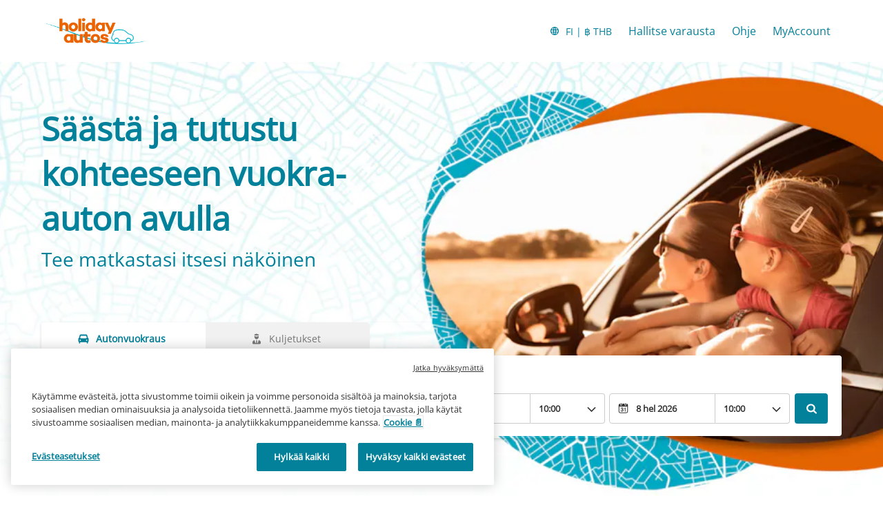

--- FILE ---
content_type: image/svg+xml
request_url: https://ajaxgeo.cartrawler.com/svg-assets/icons/expressive/icon-24h.svg
body_size: 2640
content:
<svg width="24px" height="24px" viewBox="0 0 150 151" xmlns="http://www.w3.org/2000/svg" fill="none">
    <g class="shadow" fill="#CCCCCC">
        <path fill-rule="evenodd" clip-rule="evenodd" d="M71.7391 136.967V130.445C71.7391 129.581 72.0827 128.751 72.6942 128.14C73.3058 127.528 74.1352 127.185 75 127.185C75.8648 127.185 76.6943 127.528 77.3058 128.14C77.9173 128.751 78.2609 129.581 78.2609 130.445V136.967C78.2609 137.832 77.9173 138.661 77.3058 139.273C76.6943 139.884 75.8648 140.228 75 140.228C74.1352 140.228 73.3058 139.884 72.6942 139.273C72.0827 138.661 71.7391 137.832 71.7391 136.967Z"/>
        <path fill-rule="evenodd" clip-rule="evenodd" d="M71.7391 19.5765V13.0548C71.7391 12.19 72.0827 11.3606 72.6942 10.749C73.3058 10.1375 74.1352 9.79395 75 9.79395C75.8648 9.79395 76.6943 10.1375 77.3058 10.749C77.9173 11.3606 78.2609 12.19 78.2609 13.0548V19.5765C78.2609 20.4414 77.9173 21.2708 77.3058 21.8823C76.6943 22.4939 75.8648 22.8374 75 22.8374C74.1352 22.8374 73.3058 22.4939 72.6942 21.8823C72.0827 21.2708 71.7391 20.4414 71.7391 19.5765Z"/>
        <path fill-rule="evenodd" clip-rule="evenodd" d="M19.5651 78.2727H13.0434C12.1786 78.2727 11.3491 77.9292 10.7376 77.3176C10.1261 76.7061 9.78253 75.8767 9.78253 75.0118C9.78253 74.147 10.1261 73.3176 10.7376 72.7061C11.3491 72.0945 12.1786 71.751 13.0434 71.751H19.5651C20.43 71.751 21.2594 72.0945 21.8709 72.7061C22.4824 73.3176 22.826 74.147 22.826 75.0118C22.826 75.8767 22.4824 76.7061 21.8709 77.3176C21.2594 77.9292 20.43 78.2727 19.5651 78.2727Z"/>
    </g>
    <path fill-rule="evenodd" clip-rule="evenodd" class="lightMidtone" d="M109.533 88.5122C109.863 89.5202 109.978 90.5862 109.871 91.6415C109.765 92.6968 109.438 93.7181 108.913 94.6396C108.388 95.561 107.675 96.3624 106.822 96.9919C105.968 97.6214 104.992 98.0653 103.956 98.2948C102.543 98.6043 101.248 99.3125 100.225 100.336C99.2024 101.358 98.4942 102.653 98.1847 104.067C97.9598 105.105 97.5188 106.084 96.8904 106.94C96.262 107.797 95.4602 108.511 94.5374 109.037C93.6146 109.563 92.5913 109.889 91.5343 109.993C90.4772 110.098 89.41 109.978 88.4021 109.643C87.0219 109.203 85.5446 109.17 84.1457 109.545C82.7469 109.921 81.4853 110.691 80.5108 111.762C79.7989 112.541 78.9325 113.163 77.9669 113.589C77.0012 114.015 75.9575 114.235 74.9021 114.235C73.8468 114.235 72.8031 114.015 71.8374 113.589C70.8718 113.163 70.0054 112.541 69.2935 111.762C68.319 110.691 67.0574 109.921 65.6586 109.545C64.2597 109.17 62.7824 109.203 61.4022 109.643C60.3942 109.973 59.3282 110.088 58.2729 109.982C57.2176 109.875 56.1963 109.548 55.2748 109.023C54.3534 108.498 53.552 107.785 52.9225 106.932C52.2929 106.078 51.8491 105.102 51.6196 104.067C51.3176 102.65 50.6119 101.351 49.5876 100.327C48.5634 99.3025 47.2645 98.5968 45.8478 98.2948C44.1709 97.9187 42.6711 96.9852 41.5932 95.6467C40.5153 94.3082 39.923 92.6438 39.913 90.9253C39.913 88.8057 40.6304 88.3492 40.6304 86.3275C40.8261 80.5231 35.8696 80.7188 35.8696 75.0122C35.8696 69.3057 40.8261 69.534 40.8261 63.7949C40.8261 61.7731 40.1087 61.3166 40.1087 59.197C40.122 57.4695 40.7236 55.7981 41.8143 54.4584C42.905 53.1187 44.4198 52.1907 46.1087 51.8275C47.5117 51.5106 48.7946 50.7987 49.8058 49.7759C50.817 48.7531 51.5143 47.4622 51.8152 46.0557C52.1913 44.3789 53.1249 42.879 54.4634 41.8011C55.8019 40.7232 57.4662 40.1309 59.1848 40.121C61.3369 40.121 61.7609 40.8384 63.7826 40.8384C69.4891 40.8384 69.2935 35.8818 75 35.8818C76.0554 35.8846 77.0988 36.1062 78.0642 36.5328C79.0296 36.9594 79.896 37.5816 80.6087 38.3601C81.5855 39.4284 82.8471 40.1955 84.2451 40.571C85.6432 40.9465 87.1193 40.9148 88.5 40.4797C89.508 40.1495 90.5739 40.0341 91.6292 40.1408C92.6845 40.2475 93.7058 40.574 94.6273 41.0993C95.5488 41.6245 96.3501 42.3369 96.9796 43.1905C97.6092 44.0442 98.053 45.0202 98.2826 46.0557C98.5845 47.4724 99.2903 48.7713 100.314 49.7956C101.339 50.8198 102.638 51.5255 104.054 51.8275C105.731 52.2036 107.231 53.1371 108.309 54.4756C109.387 55.8141 109.979 57.4785 109.989 59.197C109.989 61.3492 109.272 61.7731 109.272 63.7949C109.174 69.534 114.13 69.2731 114.13 75.0122C114.13 81.2731 107.348 81.3057 109.533 88.5122Z" fill="#E5E5E5"/>
    <path fill-rule="evenodd" clip-rule="evenodd" class="stroke" d="M109.533 88.5122C109.863 89.5202 109.978 90.5862 109.871 91.6415C109.765 92.6968 109.438 93.7181 108.913 94.6396C108.388 95.5611 107.675 96.3624 106.822 96.9919C105.968 97.6215 104.992 98.0653 103.956 98.2948C102.55 98.5957 101.259 99.293 100.236 100.304C99.2135 101.315 98.5016 102.598 98.1847 104.001C65.1195 119.556 30.5544 84.9579 46.0109 51.8275C47.4138 51.5106 48.6967 50.7987 49.708 49.7759C50.7192 48.7531 51.4165 47.4622 51.7174 46.0557C52.0935 44.3789 53.027 42.879 54.3655 41.8011C55.704 40.7232 57.3684 40.1309 59.0869 40.121C61.2391 40.121 61.663 40.8384 63.6848 40.8384C69.4891 40.8384 69.2935 35.8818 75 35.8818C76.0554 35.8846 77.0988 36.1062 78.0642 36.5328C79.0296 36.9594 79.896 37.5816 80.6087 38.3601C81.5855 39.4284 82.8471 40.1955 84.2451 40.571C85.6432 40.9465 87.1193 40.9148 88.5 40.4797C89.508 40.1495 90.5739 40.0341 91.6292 40.1408C92.6845 40.2475 93.7058 40.574 94.6273 41.0993C95.5488 41.6245 96.3501 42.3369 96.9796 43.1905C97.6092 44.0442 98.053 45.0202 98.2826 46.0557C98.5845 47.4724 99.2903 48.7713 100.314 49.7956C101.339 50.8198 102.638 51.5255 104.054 51.8275C105.731 52.2036 107.231 53.1371 108.309 54.4756C109.387 55.8141 109.979 57.4785 109.989 59.197C109.989 61.3492 109.272 61.7731 109.272 63.7949C109.174 69.534 114.13 69.2731 114.13 75.0122C114.13 81.2731 107.348 81.3057 109.533 88.5122Z" fill="#333333"/>
    <g fill-rule="evenodd" clip-rule="evenodd" class="darkMidtone" fill="#FFFFFF">
        <path fill-rule="evenodd" clip-rule="evenodd" d="M68.4782 91.3167H55.4348C54.5699 91.3167 53.7405 90.9731 53.129 90.3616C52.5174 89.7501 52.1739 88.9206 52.1739 88.0558V75.0123C52.1739 74.1475 52.5174 73.3181 53.129 72.7066C53.7405 72.095 54.5699 71.7515 55.4348 71.7515H65.2174V65.2297H55.4348C54.5699 65.2297 53.7405 64.8862 53.129 64.2747C52.5174 63.6631 52.1739 62.8337 52.1739 61.9689C52.1739 61.104 52.5174 60.2746 53.129 59.6631C53.7405 59.0516 54.5699 58.708 55.4348 58.708H68.4782C69.3431 58.708 70.1725 59.0516 70.784 59.6631C71.3955 60.2746 71.7391 61.104 71.7391 61.9689V75.0123C71.7391 75.8772 71.3955 76.7066 70.784 77.3181C70.1725 77.9297 69.3431 78.2732 68.4782 78.2732H58.6956V84.7949H68.4782C69.3431 84.7949 70.1725 85.1385 70.784 85.75C71.3955 86.3616 71.7391 87.191 71.7391 88.0558C71.7391 88.9206 71.3955 89.7501 70.784 90.3616C70.1725 90.9731 69.3431 91.3167 68.4782 91.3167Z" fill="white"/>
        <path fill-rule="evenodd" clip-rule="evenodd" d="M94.5652 78.2732H81.5217C80.6569 78.2732 79.8275 77.9297 79.2159 77.3181C78.6044 76.7066 78.2609 75.8772 78.2609 75.0123V61.9689C78.2609 61.104 78.6044 60.2746 79.2159 59.6631C79.8275 59.0516 80.6569 58.708 81.5217 58.708C82.3866 58.708 83.216 59.0516 83.8275 59.6631C84.439 60.2746 84.7826 61.104 84.7826 61.9689V71.7515H94.5652C95.43 71.7515 96.2595 72.095 96.871 72.7066C97.4825 73.3181 97.8261 74.1475 97.8261 75.0123C97.8261 75.8772 97.4825 76.7066 96.871 77.3181C96.2595 77.9297 95.43 78.2732 94.5652 78.2732Z" fill="white"/>
        <path fill-rule="evenodd" clip-rule="evenodd" d="M91.3043 88.0558V61.9689C91.3043 61.104 91.6478 60.2746 92.2593 59.6631C92.8709 59.0516 93.7003 58.708 94.5651 58.708C95.43 58.708 96.2594 59.0516 96.8709 59.6631C97.4824 60.2746 97.826 61.104 97.826 61.9689V88.0558C97.826 88.9206 97.4824 89.7501 96.8709 90.3616C96.2594 90.9731 95.43 91.3167 94.5651 91.3167C93.7003 91.3167 92.8709 90.9731 92.2593 90.3616C91.6478 89.7501 91.3043 88.9206 91.3043 88.0558Z" fill="white"/>
    </g>
    <path fill-rule="evenodd" clip-rule="evenodd" class="fill" d="M150 75.0116C150 94.9029 142.098 113.979 128.033 128.045C113.968 142.11 94.8912 150.012 75 150.012C55.1087 150.012 36.0322 142.11 21.967 128.045C7.90176 113.979 2.96402e-07 94.9029 0 75.0116C0 12.5986 71.7391 -21.7383 120.293 15.2399L125.609 9.79429L130.435 34.0225L106.337 29.3595L110.869 24.5986C70.5652 -4.35788 13.0435 24.3378 13.0435 75.0116C13.0435 91.4435 19.571 107.202 31.1901 118.821C42.8092 130.441 58.5681 136.968 75 136.968C91.4318 136.968 107.191 130.441 118.81 118.821C130.429 107.202 136.956 91.4435 136.956 75.0116H150Z" fill="#333333"/>
    <path fill-rule="evenodd" clip-rule="evenodd" class="foregroundElements" d="M150 75.012C150.03 93.3096 143.32 110.977 131.152 124.642C117.487 136.811 99.8192 143.52 81.5217 143.49C16.7935 143.49 -17.1196 66.6642 25.3695 18.8599C38.3422 7.39204 54.8832 0.76601 72.1854 0.106256C89.4876 -0.553498 106.485 4.79367 120.293 15.2403L125.609 9.79466C130.043 31.9033 126.978 16.6425 130.435 33.8925L106.337 29.3599L110.869 24.599C70.4673 -4.42272 13.0435 24.436 13.0435 75.012C13.0435 132.142 84.5543 158.882 121.924 115.414C131.63 104.192 136.967 89.8488 136.956 75.012H150Z" fill="#333333"/>
</svg>


--- FILE ---
content_type: application/xml
request_url: https://specialoffers.cartrawler.com/feeds/463473_holidayautos_microsite_fiTHB.xml
body_size: 1006
content:
<?xml version="1.0" encoding="UTF-8"?>
<CT_SpecialOffersRS xmlns="http://www.cartrawler.com/" xmlns:xsi="http://www.w3.org/2001/XMLSchema-instance" xsi:schemaLocation="http://www.cartrawler.com/" Version="1.000" Target="Production" PrimaryLangID="FI"><Campaign Code="holidayautos_microsite"><Disclaimer>*Vuorokausihinnat perustuvat 14 päivän vuokrauksiin. Rajoitettu saatavuus.</Disclaimer><Query><ClientId>463473</ClientId><PickupDateTime>2025-12-17T10:00:00</PickupDateTime><ReturnDateTime>2025-12-24T10:00:00</ReturnDateTime><Residency>IE</Residency><DriversAge>30</DriversAge></Query><Specials Currency="THB"><Offer CountryID="IT" LocationCode="136" LocationName="Rome" AirportCode="CIA" Amount="357"><![CDATA[?clientId=463473&pickupLocationId=136&returnLocationId=136&currency=THB&countryId=IT&ln=FI&carGroup=0&pickupHour=10&pickupMinute=0&returnHour=10&returnMinute=0&residencyId=IE&age=30&pickupMonth=11&pickupYear=2025&pickupDate=17&returnMonth=11&returnYear=2025&returnDate=24&residence=Irlanti&residency=Irlanti&tp=CT_SPECIAL_OFFER_FEED]]><Category Size="1" Name="Mini" Amount="357"/><Category Size="3" Name="Economy" Amount="428"/><Category Size="35" Name="Compact elite" Amount="925"/><Category Size="4" Name="Compact" Amount="512"/><Category Size="36" Name="Intermediate elite" Amount="2012"/><Category Size="6" Name="Intermediate" Amount="823"/><Category Size="7" Name="Standard" Amount="1307"/><Category Size="8" Name="Fullsize" Amount="2470"/><Category Size="9" Name="Luxury" Amount="1674"/><Category Size="10" Name="Premium" Amount="1606"/><Category Size="44" Amount="729"/><Category Size="46" Amount="3784"/><Category Size="47" Amount="1779"/><Category Size="48" Amount="629"/></Offer><Offer CountryID="ES" LocationCode="530" LocationName="Madrid" AirportCode="MAD" Amount="288"><![CDATA[?clientId=463473&pickupLocationId=530&returnLocationId=530&currency=THB&countryId=ES&ln=FI&carGroup=0&pickupHour=10&pickupMinute=0&returnHour=10&returnMinute=0&residencyId=IE&age=30&pickupMonth=11&pickupYear=2025&pickupDate=17&returnMonth=11&returnYear=2025&returnDate=24&residence=Irlanti&residency=Irlanti&tp=CT_SPECIAL_OFFER_FEED]]><Category Size="1" Name="Mini" Amount="288"/><Category Size="34" Name="Economy elite" Amount="1074"/><Category Size="3" Name="Economy" Amount="366"/><Category Size="35" Name="Compact elite" Amount="648"/><Category Size="4" Name="Compact" Amount="429"/><Category Size="36" Name="Intermediate elite" Amount="1065"/><Category Size="37" Name="Standard elite" Amount="1713"/><Category Size="6" Name="Intermediate" Amount="515"/><Category Size="7" Name="Standard" Amount="739"/><Category Size="8" Name="Fullsize" Amount="902"/><Category Size="9" Name="Luxury" Amount="1068"/><Category Size="10" Name="Premium" Amount="1538"/><Category Size="43" Amount="854"/><Category Size="11" Name="Minivan" Amount="1331"/><Category Size="44" Amount="847"/><Category Size="45" Amount="851"/><Category Size="46" Amount="928"/><Category Size="47" Amount="1129"/><Category Size="48" Amount="486"/></Offer><Offer CountryID="GB" LocationCode="4513" LocationName="London" AirportCode="LHR" Amount="390"><![CDATA[?clientId=463473&pickupLocationId=4513&returnLocationId=4513&currency=THB&countryId=GB&ln=FI&carGroup=0&pickupHour=10&pickupMinute=0&returnHour=10&returnMinute=0&residencyId=IE&age=30&pickupMonth=11&pickupYear=2025&pickupDate=17&returnMonth=11&returnYear=2025&returnDate=24&residence=Irlanti&residency=Irlanti&tp=CT_SPECIAL_OFFER_FEED]]><Category Size="1" Name="Mini" Amount="390"/><Category Size="3" Name="Economy" Amount="478"/><Category Size="35" Name="Compact elite" Amount="1264"/><Category Size="4" Name="Compact" Amount="504"/><Category Size="36" Name="Intermediate elite" Amount="628"/><Category Size="37" Name="Standard elite" Amount="5731"/><Category Size="6" Name="Intermediate" Amount="710"/><Category Size="7" Name="Standard" Amount="802"/><Category Size="40" Name="Luxury elite" Amount="4703"/><Category Size="8" Name="Fullsize" Amount="2368"/><Category Size="9" Name="Luxury" Amount="3321"/><Category Size="10" Name="Premium" Amount="988"/><Category Size="44" Amount="716"/><Category Size="45" Amount="2899"/><Category Size="46" Amount="1295"/><Category Size="47" Amount="1958"/><Category Size="48" Amount="675"/></Offer><Offer CountryID="FR" LocationCode="153569" LocationName="Paris" AirportCode="CDG" Amount="1013"><![CDATA[?clientId=463473&pickupLocationId=153569&returnLocationId=153569&currency=THB&countryId=FR&ln=FI&carGroup=0&pickupHour=10&pickupMinute=0&returnHour=10&returnMinute=0&residencyId=IE&age=30&pickupMonth=11&pickupYear=2025&pickupDate=17&returnMonth=11&returnYear=2025&returnDate=24&residence=Irlanti&residency=Irlanti&tp=CT_SPECIAL_OFFER_FEED]]><Category Size="1" Name="Mini" Amount="1013"/><Category Size="3" Name="Economy" Amount="1107"/><Category Size="35" Name="Compact elite" Amount="1875"/><Category Size="4" Name="Compact" Amount="1122"/><Category Size="36" Name="Intermediate elite" Amount="2759"/><Category Size="6" Name="Intermediate" Amount="2443"/><Category Size="7" Name="Standard" Amount="2133"/><Category Size="8" Name="Fullsize" Amount="3283"/><Category Size="9" Name="Luxury" Amount="2103"/><Category Size="43" Amount="2887"/><Category Size="44" Amount="2697"/><Category Size="46" Amount="4680"/><Category Size="47" Amount="3847"/><Category Size="48" Amount="1859"/></Offer></Specials></Campaign></CT_SpecialOffersRS>